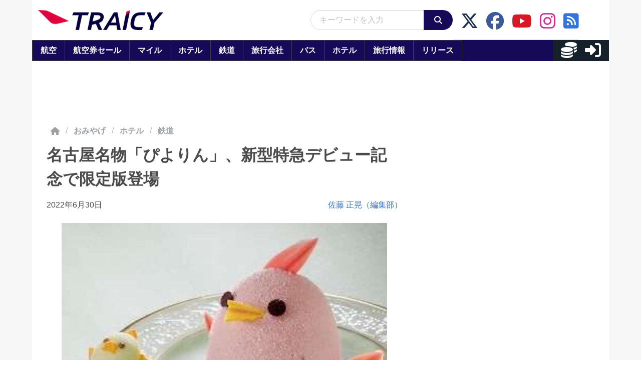

--- FILE ---
content_type: application/javascript; charset=utf-8
request_url: https://fundingchoicesmessages.google.com/f/AGSKWxWYHq9QuPjRlh5sX2AWQ_jyEX7ckRXiI2mzFKHEbl_vGfIOr4tM3rS9Pv2TE-Benji5XQonL9Jlng4OdUDT7XwstMzS5iD2JJcz-ttD2tqoCfjF7XIIezOGMb2b9at-VgGHqchvJw9N_bAVfME8Ek05DzbXyv_JhHsOoNQmGRNkQ7VLfO-X51VcMOsG/_/ads/checkViewport._adright2./ad/select?/css/adsense/adb_detector.
body_size: -1290
content:
window['ea2b85e1-9195-4741-9e80-cf5c96471b88'] = true;